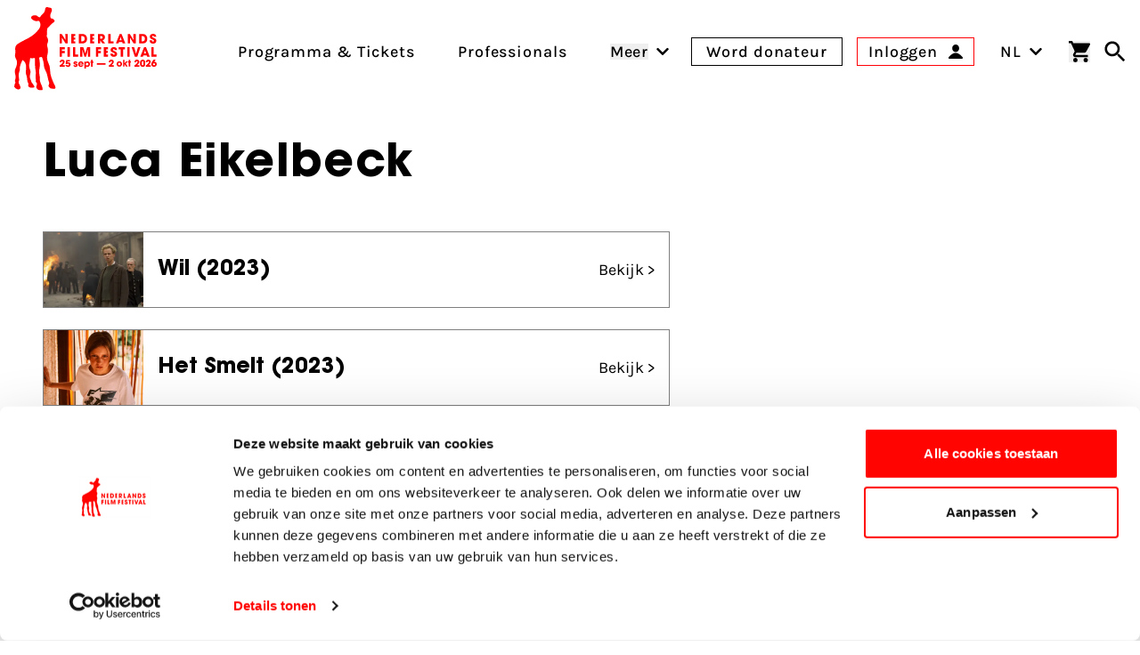

--- FILE ---
content_type: application/javascript
request_url: https://www.filmfestival.nl/dist/assets/protectedTokens-D2nnzQKi.js
body_size: 2991
content:
import{t as c,c as l,d as k}from"./toDate-D5MPk62b.js";let v={};function b(){return v}function f(t,e){const n=b(),a=e?.weekStartsOn??e?.locale?.options?.weekStartsOn??n.weekStartsOn??n.locale?.options?.weekStartsOn??0,r=c(t,e?.in),o=r.getDay(),i=(o<a?7:0)+o-a;return r.setDate(r.getDate()-i),r.setHours(0,0,0,0),r}function y(t,e){return f(t,{...e,weekStartsOn:1})}function M(t,e){const n=c(t,e?.in),a=n.getFullYear(),r=l(n,0);r.setFullYear(a+1,0,4),r.setHours(0,0,0,0);const o=y(r),i=l(n,0);i.setFullYear(a,0,4),i.setHours(0,0,0,0);const s=y(i);return n.getTime()>=o.getTime()?a+1:n.getTime()>=s.getTime()?a:a-1}function mt(t){const e=c(t),n=new Date(Date.UTC(e.getFullYear(),e.getMonth(),e.getDate(),e.getHours(),e.getMinutes(),e.getSeconds(),e.getMilliseconds()));return n.setUTCFullYear(e.getFullYear()),+t-+n}function D(t,e){const n=M(t,e),a=l(t,0);return a.setFullYear(n,0,4),a.setHours(0,0,0,0),y(a)}function O(t){return t instanceof Date||typeof t=="object"&&Object.prototype.toString.call(t)==="[object Date]"}function ft(t){return!(!O(t)&&typeof t!="number"||isNaN(+c(t)))}const Y={lessThanXSeconds:{one:"less than a second",other:"less than {{count}} seconds"},xSeconds:{one:"1 second",other:"{{count}} seconds"},halfAMinute:"half a minute",lessThanXMinutes:{one:"less than a minute",other:"less than {{count}} minutes"},xMinutes:{one:"1 minute",other:"{{count}} minutes"},aboutXHours:{one:"about 1 hour",other:"about {{count}} hours"},xHours:{one:"1 hour",other:"{{count}} hours"},xDays:{one:"1 day",other:"{{count}} days"},aboutXWeeks:{one:"about 1 week",other:"about {{count}} weeks"},xWeeks:{one:"1 week",other:"{{count}} weeks"},aboutXMonths:{one:"about 1 month",other:"about {{count}} months"},xMonths:{one:"1 month",other:"{{count}} months"},aboutXYears:{one:"about 1 year",other:"about {{count}} years"},xYears:{one:"1 year",other:"{{count}} years"},overXYears:{one:"over 1 year",other:"over {{count}} years"},almostXYears:{one:"almost 1 year",other:"almost {{count}} years"}},S=(t,e,n)=>{let a;const r=Y[t];return typeof r=="string"?a=r:e===1?a=r.one:a=r.other.replace("{{count}}",e.toString()),n?.addSuffix?n.comparison&&n.comparison>0?"in "+a:a+" ago":a};function w(t){return(e={})=>{const n=e.width?String(e.width):t.defaultWidth;return t.formats[n]||t.formats[t.defaultWidth]}}const T={full:"EEEE, MMMM do, y",long:"MMMM do, y",medium:"MMM d, y",short:"MM/dd/yyyy"},F={full:"h:mm:ss a zzzz",long:"h:mm:ss a z",medium:"h:mm:ss a",short:"h:mm a"},C={full:"{{date}} 'at' {{time}}",long:"{{date}} 'at' {{time}}",medium:"{{date}}, {{time}}",short:"{{date}}, {{time}}"},x={date:w({formats:T,defaultWidth:"full"}),time:w({formats:F,defaultWidth:"full"}),dateTime:w({formats:C,defaultWidth:"full"})},j={lastWeek:"'last' eeee 'at' p",yesterday:"'yesterday at' p",today:"'today at' p",tomorrow:"'tomorrow at' p",nextWeek:"eeee 'at' p",other:"P"},A=(t,e,n,a)=>j[t];function h(t){return(e,n)=>{const a=n?.context?String(n.context):"standalone";let r;if(a==="formatting"&&t.formattingValues){const i=t.defaultFormattingWidth||t.defaultWidth,s=n?.width?String(n.width):i;r=t.formattingValues[s]||t.formattingValues[i]}else{const i=t.defaultWidth,s=n?.width?String(n.width):t.defaultWidth;r=t.values[s]||t.values[i]}const o=t.argumentCallback?t.argumentCallback(e):e;return r[o]}}const N={narrow:["B","A"],abbreviated:["BC","AD"],wide:["Before Christ","Anno Domini"]},_={narrow:["1","2","3","4"],abbreviated:["Q1","Q2","Q3","Q4"],wide:["1st quarter","2nd quarter","3rd quarter","4th quarter"]},J={narrow:["J","F","M","A","M","J","J","A","S","O","N","D"],abbreviated:["Jan","Feb","Mar","Apr","May","Jun","Jul","Aug","Sep","Oct","Nov","Dec"],wide:["January","February","March","April","May","June","July","August","September","October","November","December"]},V={narrow:["S","M","T","W","T","F","S"],short:["Su","Mo","Tu","We","Th","Fr","Sa"],abbreviated:["Sun","Mon","Tue","Wed","Thu","Fri","Sat"],wide:["Sunday","Monday","Tuesday","Wednesday","Thursday","Friday","Saturday"]},q={narrow:{am:"a",pm:"p",midnight:"mi",noon:"n",morning:"morning",afternoon:"afternoon",evening:"evening",night:"night"},abbreviated:{am:"AM",pm:"PM",midnight:"midnight",noon:"noon",morning:"morning",afternoon:"afternoon",evening:"evening",night:"night"},wide:{am:"a.m.",pm:"p.m.",midnight:"midnight",noon:"noon",morning:"morning",afternoon:"afternoon",evening:"evening",night:"night"}},E={narrow:{am:"a",pm:"p",midnight:"mi",noon:"n",morning:"in the morning",afternoon:"in the afternoon",evening:"in the evening",night:"at night"},abbreviated:{am:"AM",pm:"PM",midnight:"midnight",noon:"noon",morning:"in the morning",afternoon:"in the afternoon",evening:"in the evening",night:"at night"},wide:{am:"a.m.",pm:"p.m.",midnight:"midnight",noon:"noon",morning:"in the morning",afternoon:"in the afternoon",evening:"in the evening",night:"at night"}},H=(t,e)=>{const n=Number(t),a=n%100;if(a>20||a<10)switch(a%10){case 1:return n+"st";case 2:return n+"nd";case 3:return n+"rd"}return n+"th"},R={ordinalNumber:H,era:h({values:N,defaultWidth:"wide"}),quarter:h({values:_,defaultWidth:"wide",argumentCallback:t=>t-1}),month:h({values:J,defaultWidth:"wide"}),day:h({values:V,defaultWidth:"wide"}),dayPeriod:h({values:q,defaultWidth:"wide",formattingValues:E,defaultFormattingWidth:"wide"})};function m(t){return(e,n={})=>{const a=n.width,r=a&&t.matchPatterns[a]||t.matchPatterns[t.defaultMatchWidth],o=e.match(r);if(!o)return null;const i=o[0],s=a&&t.parsePatterns[a]||t.parsePatterns[t.defaultParseWidth],d=Array.isArray(s)?I(s,g=>g.test(i)):z(s,g=>g.test(i));let u;u=t.valueCallback?t.valueCallback(d):d,u=n.valueCallback?n.valueCallback(u):u;const W=e.slice(i.length);return{value:u,rest:W}}}function z(t,e){for(const n in t)if(Object.prototype.hasOwnProperty.call(t,n)&&e(t[n]))return n}function I(t,e){for(let n=0;n<t.length;n++)if(e(t[n]))return n}function X(t){return(e,n={})=>{const a=e.match(t.matchPattern);if(!a)return null;const r=a[0],o=e.match(t.parsePattern);if(!o)return null;let i=t.valueCallback?t.valueCallback(o[0]):o[0];i=n.valueCallback?n.valueCallback(i):i;const s=e.slice(r.length);return{value:i,rest:s}}}const $=/^(\d+)(th|st|nd|rd)?/i,Q=/\d+/i,U={narrow:/^(b|a)/i,abbreviated:/^(b\.?\s?c\.?|b\.?\s?c\.?\s?e\.?|a\.?\s?d\.?|c\.?\s?e\.?)/i,wide:/^(before christ|before common era|anno domini|common era)/i},B={any:[/^b/i,/^(a|c)/i]},K={narrow:/^[1234]/i,abbreviated:/^q[1234]/i,wide:/^[1234](th|st|nd|rd)? quarter/i},G={any:[/1/i,/2/i,/3/i,/4/i]},Z={narrow:/^[jfmasond]/i,abbreviated:/^(jan|feb|mar|apr|may|jun|jul|aug|sep|oct|nov|dec)/i,wide:/^(january|february|march|april|may|june|july|august|september|october|november|december)/i},L={narrow:[/^j/i,/^f/i,/^m/i,/^a/i,/^m/i,/^j/i,/^j/i,/^a/i,/^s/i,/^o/i,/^n/i,/^d/i],any:[/^ja/i,/^f/i,/^mar/i,/^ap/i,/^may/i,/^jun/i,/^jul/i,/^au/i,/^s/i,/^o/i,/^n/i,/^d/i]},tt={narrow:/^[smtwf]/i,short:/^(su|mo|tu|we|th|fr|sa)/i,abbreviated:/^(sun|mon|tue|wed|thu|fri|sat)/i,wide:/^(sunday|monday|tuesday|wednesday|thursday|friday|saturday)/i},et={narrow:[/^s/i,/^m/i,/^t/i,/^w/i,/^t/i,/^f/i,/^s/i],any:[/^su/i,/^m/i,/^tu/i,/^w/i,/^th/i,/^f/i,/^sa/i]},nt={narrow:/^(a|p|mi|n|(in the|at) (morning|afternoon|evening|night))/i,any:/^([ap]\.?\s?m\.?|midnight|noon|(in the|at) (morning|afternoon|evening|night))/i},at={any:{am:/^a/i,pm:/^p/i,midnight:/^mi/i,noon:/^no/i,morning:/morning/i,afternoon:/afternoon/i,evening:/evening/i,night:/night/i}},rt={ordinalNumber:X({matchPattern:$,parsePattern:Q,valueCallback:t=>parseInt(t,10)}),era:m({matchPatterns:U,defaultMatchWidth:"wide",parsePatterns:B,defaultParseWidth:"any"}),quarter:m({matchPatterns:K,defaultMatchWidth:"wide",parsePatterns:G,defaultParseWidth:"any",valueCallback:t=>t+1}),month:m({matchPatterns:Z,defaultMatchWidth:"wide",parsePatterns:L,defaultParseWidth:"any"}),day:m({matchPatterns:tt,defaultMatchWidth:"wide",parsePatterns:et,defaultParseWidth:"any"}),dayPeriod:m({matchPatterns:nt,defaultMatchWidth:"any",parsePatterns:at,defaultParseWidth:"any"})},yt={code:"en-US",formatDistance:S,formatLong:x,formatRelative:A,localize:R,match:rt,options:{weekStartsOn:0,firstWeekContainsDate:1}};function gt(t,e){const n=c(t,e?.in),a=+y(n)-+D(n);return Math.round(a/k)+1}function ot(t,e){const n=c(t,e?.in),a=n.getFullYear(),r=b(),o=e?.firstWeekContainsDate??e?.locale?.options?.firstWeekContainsDate??r.firstWeekContainsDate??r.locale?.options?.firstWeekContainsDate??1,i=l(e?.in||t,0);i.setFullYear(a+1,0,o),i.setHours(0,0,0,0);const s=f(i,e),d=l(e?.in||t,0);d.setFullYear(a,0,o),d.setHours(0,0,0,0);const u=f(d,e);return+n>=+s?a+1:+n>=+u?a:a-1}function it(t,e){const n=b(),a=e?.firstWeekContainsDate??e?.locale?.options?.firstWeekContainsDate??n.firstWeekContainsDate??n.locale?.options?.firstWeekContainsDate??1,r=ot(t,e),o=l(e?.in||t,0);return o.setFullYear(r,0,a),o.setHours(0,0,0,0),f(o,e)}function wt(t,e){const n=c(t,e?.in),a=+f(n,e)-+it(n,e);return Math.round(a/k)+1}const P=(t,e)=>{switch(t){case"P":return e.date({width:"short"});case"PP":return e.date({width:"medium"});case"PPP":return e.date({width:"long"});default:return e.date({width:"full"})}},p=(t,e)=>{switch(t){case"p":return e.time({width:"short"});case"pp":return e.time({width:"medium"});case"ppp":return e.time({width:"long"});default:return e.time({width:"full"})}},st=(t,e)=>{const n=t.match(/(P+)(p+)?/)||[],a=n[1],r=n[2];if(!r)return P(t,e);let o;switch(a){case"P":o=e.dateTime({width:"short"});break;case"PP":o=e.dateTime({width:"medium"});break;case"PPP":o=e.dateTime({width:"long"});break;default:o=e.dateTime({width:"full"});break}return o.replace("{{date}}",P(a,e)).replace("{{time}}",p(r,e))},bt={p,P:st},ut=/^D+$/,ct=/^Y+$/,dt=["D","DD","YY","YYYY"];function Pt(t){return ut.test(t)}function kt(t){return ct.test(t)}function pt(t,e,n){const a=lt(t,e,n);if(console.warn(a),dt.includes(t))throw new RangeError(a)}function lt(t,e,n){const a=t[0]==="Y"?"years":"days of the month";return`Use \`${t.toLowerCase()}\` instead of \`${t}\` (in \`${e}\`) for formatting ${a} to the input \`${n}\`; see: https://github.com/date-fns/date-fns/blob/master/docs/unicodeTokens.md`}export{gt as a,wt as b,M as c,ot as d,b as e,yt as f,mt as g,kt as h,ft as i,Pt as j,w as k,bt as l,rt as m,R as n,A as o,S as p,h as q,m as r,X as s,f as t,y as u,pt as w};
